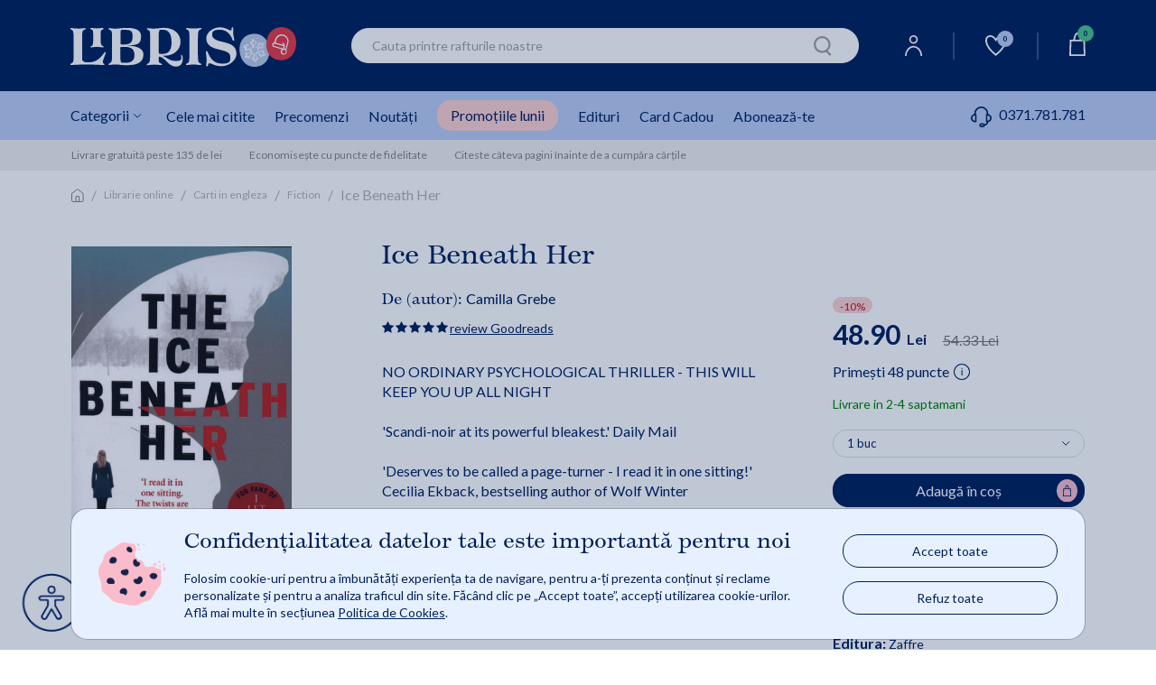

--- FILE ---
content_type: text/html;charset=utf-8
request_url: https://my.dev.libris.ro/ajax?productPageSameAuthor&gn=10985275&cg=004988Camilla%20Grebe&l=0&ha=0&me=0&es=0&sid=dev&iuie=0&cus=19c0f04a9e7_tNLlZaZK&uisc=e-null-UserID&suay=%20{flagSessionId}
body_size: 6623
content:
<div class="swiper">
<ul class="swiper-wrapper" data-list="De acelasi autor">
<li class="history-recomandation-item gaImpressionItem swiper-slide gtmContainer" data-id="29119314" data-name="eBook Jurnalul disparitiei mele - Camilla Grebe" data-price="39.00" data-list="De acelasi autor" data-gtm-index="1" data-gtm-item_id="29119314" data-gtm-item_name="eBook Jurnalul disparitiei mele - Camilla Grebe" data-gtm-price="39" data-gtm-brand="TREI" data-gtm-item_category="Librarie online/eBooks/Fictiune/Thriller" data-gtm-item_list_name="De acelasi autor"
>
<div class="pr-history-recomandation-item">
<div class="pr-offers-section-wr">
</div>
<a class="carouselItem" href="/ebook-jurnalul-disparitiei-mele-camilla-grebe-ETE9786064006868--p29119314.html" onclick="ga_clickProd(this);">
<img class="lazy" width="120" height="185" src="https://cdn4.libris.ro/images/spriteLoading.gif" data-echo="https://cdn4.libris.ro/img/pozeprod/29120/29119314-1-small-1.jpg" alt="First slide Image"/>
</a>
<div class="item-title">
<a href="/ebook-jurnalul-disparitiei-mele-camilla-grebe-ETE9786064006868--p29119314.html" onclick="ga_clickProd(this);"><h3>eBook Jurnalul disparitiei mele - Camilla Grebe</h3></a>
</div>
<div class="review review-slider normal-rew-stars">
<a href="#ratingSection" aria-label="Vezi secțiunea de recenzii">
<div class="star-ratings-css w-slider">
<div class="star-ratings-css-top star-rating-half">
<div class="star-ratings-css-bottom star-rating-inner-half" style="width: 0%">
</div>
</div>
</div>
</a>
</div>
<div class="item-price">
<div class="price-prp-containerx">
<p class="box-pr-price-prp-hidden">Price</p>
<p class="price-reduced price-reduced-prp">39.00 Lei </p>
</div>
<div class="price-discount-containerx">
<p class="price-reduced">39.00 Lei</p>
</div>
</div>
<div class="add-to-card-btn adauga-in-cos-roz-AB adauga-in-cos-roz">
<a class="adauga-in-cos onEbookAddClick" data-product-id="29119314" data-e-book-type="EPUB" rel="nofollow" title="adauga in cos" >Adaugă în coș
<img class="slider-btn-add-cart-icon adauga-in-cos-roz-AB-icon" src="https://cdn4.libris.ro/resurse/img/static/transparent.png" data-echo="/resurse/img/static/adauga-in-cos-img-roz.svg" alt="cart icon"/>
</a>
</div>
</div>
</li>
<li class="history-recomandation-item gaImpressionItem swiper-slide gtmContainer" data-id="13011565" data-name="After She's Gone - Camilla Grebe" data-price="55.02" data-list="De acelasi autor" data-gtm-index="2" data-gtm-item_id="13011565" data-gtm-item_name="After She's Gone - Camilla Grebe" data-gtm-price="55.017" data-gtm-brand="Zaffre" data-gtm-item_category="Librarie online/Carti in engleza/Fiction/Adventure" data-gtm-item_list_name="De acelasi autor"
>
<div class="pr-history-recomandation-item">
<div class="pr-offers-section-wr">
<p class="pr-discaunt-icon price-discount-containerx">-10%</p>
</div>
<a class="carouselItem" href="/after-she-s-gone-camilla-grebe-BRT9781785764714--p13011565.html" onclick="ga_clickProd(this);">
<img class="lazy" width="120" height="185" src="https://cdn4.libris.ro/images/spriteLoading.gif" data-echo="https://cdn4.libris.ro/img/pozeprod/13012/13011565-1-small-1.jpg" alt="First slide Image"/>
</a>
<div class="item-title">
<a href="/after-she-s-gone-camilla-grebe-BRT9781785764714--p13011565.html" onclick="ga_clickProd(this);"><h3>After She's Gone - Camilla Grebe</h3></a>
</div>
<div class="review review-slider normal-rew-stars">
<a href="#ratingSection" aria-label="Vezi secțiunea de recenzii">
<div class="star-ratings-css w-slider">
<div class="star-ratings-css-top star-rating-half">
<div class="star-ratings-css-bottom star-rating-inner-half" style="width: 0%">
</div>
</div>
</div>
</a>
</div>
<div class="item-price">
<div class="price-prp-containerx">
<p class="box-pr-price-prp">PRP: 61.13 Lei</p>
<p class="price-reduced price-reduced-prp">55.02 Lei </p>
</div>
<div class="price-discount-containerx">
<p class="price-reduced">55.02 Lei<span class="price-normal">61.13 Lei</span></p>
</div>
</div>
<div class="add-to-card-btn adauga-in-cos-roz-AB adauga-in-cos-roz">
<a class="onEnglishBookAddClick" data-product-id="13011565">Adaugă în coș
<img class="slider-btn-add-cart-icon adauga-in-cos-roz-AB-icon" src="https://cdn4.libris.ro/resurse/img/static/transparent.png" data-echo="/resurse/img/static/adauga-in-cos-img-roz.svg" alt="cart icon"/>
</a>
</div>
</div>
</li>
<li class="history-recomandation-item gaImpressionItem swiper-slide gtmContainer" data-id="39019687" data-name="After She's Gone - Camilla Grebe" data-price="84.18" data-list="De acelasi autor" data-gtm-index="4" data-gtm-item_id="39019687" data-gtm-item_name="After She's Gone - Camilla Grebe" data-gtm-price="84.177" data-gtm-brand="ZAFFRE" data-gtm-item_category="Librarie online/Carti in engleza/Miscellaneous" data-gtm-item_list_name="De acelasi autor"
>
<div class="pr-history-recomandation-item">
<div class="pr-offers-section-wr">
<p class="pr-discaunt-icon price-discount-containerx">-10%</p>
</div>
<a class="carouselItem" href="/after-she-s-gone-camilla-grebe-BRT9781785764738--p39019687.html" onclick="ga_clickProd(this);">
<img class="lazy" width="120" height="185" src="https://cdn4.libris.ro/images/spriteLoading.gif" data-echo="https://cdn4.libris.ro/img/pozeprod/39020/39019687-1-small-1.jpg" alt="First slide Image"/>
</a>
<div class="item-title">
<a href="/after-she-s-gone-camilla-grebe-BRT9781785764738--p39019687.html" onclick="ga_clickProd(this);"><h3>After She's Gone - Camilla Grebe</h3></a>
</div>
<div class="review review-slider normal-rew-stars">
<a href="#ratingSection" aria-label="Vezi secțiunea de recenzii">
<div class="star-ratings-css w-slider">
<div class="star-ratings-css-top star-rating-half">
<div class="star-ratings-css-bottom star-rating-inner-half" style="width: 0%">
</div>
</div>
</div>
</a>
</div>
<div class="item-price">
<div class="price-prp-containerx">
<p class="box-pr-price-prp">PRP: 93.53 Lei</p>
<p class="price-reduced price-reduced-prp">84.18 Lei </p>
</div>
<div class="price-discount-containerx">
<p class="price-reduced">84.18 Lei<span class="price-normal">93.53 Lei</span></p>
</div>
</div>
<div class="add-to-card-btn adauga-in-cos-roz-AB adauga-in-cos-roz">
<a class="onEnglishBookAddClick" data-product-id="39019687">Adaugă în coș
<img class="slider-btn-add-cart-icon adauga-in-cos-roz-AB-icon" src="https://cdn4.libris.ro/resurse/img/static/transparent.png" data-echo="/resurse/img/static/adauga-in-cos-img-roz.svg" alt="cart icon"/>
</a>
</div>
</div>
</li>
</ul>
<div elementsPerSlide="6" elementsLoaded="3" ></div>
</div>
<div class="d-none d-lg-block swiper-button-next"></div>
<div class="d-none d-lg-block swiper-button-prev"></div>

--- FILE ---
content_type: text/html;charset=utf-8
request_url: https://my.dev.libris.ro/ajax?loadCarouselFooter&gn=recentPurchases&cg=0&l=0&ha=0&me=0&es=0&sid=dev&iuie=0&cus=19c0f04a9e7_tNLlZaZK&uisc=e-null-UserID&suay=%20{flagSessionId}
body_size: 7939
content:
<div class="swiper" data-glide-el="track">
<ul class="swiper-wrapper">
<li class="history-recomandation-item gaImpressionItem swiper-slide gtmContainer" data-id="44809380" data-name="Klikel si furnicutele multicolore - Matei Visniec" data-price="34.95" data-list="recentPurchases" data-gtm-index="0" data-gtm-item_id="44809380" data-gtm-item_name="Klikel si furnicutele multicolore - Matei Visniec" data-gtm-price="34.95" data-gtm-brand="POLIROM" data-gtm-item_category="Librarie online/Carti/Carti Pentru Copii/Literatura Romana" data-gtm-item_list_name="recentPurchases"
>
<div class="pr-history-recomandation-item">
<div class="pr-offers-section-wr">
<p class="pr-new-icon">nou</p>
</div>
<a class="carouselItem" href="/klikel-si-furnicutele-multicolore-matei-visniec-POL978-630-344-309-6--p44809380.html" onclick="ga_clickProd(this);">
<img class="lazy" width="120" height="185" src="https://cdn4.libris.ro/images/spriteLoading.gif" data-echo="https://cdn4.libris.ro/img/pozeprod/44810/44809380-1-small-1.jpg?ver=1765194016" alt="First slide Image"/>
</a>
<div class="item-title">
<a href="/klikel-si-furnicutele-multicolore-matei-visniec-POL978-630-344-309-6--p44809380.html" onclick="ga_clickProd(this);"><h3>Klikel si furnicutele multicolore - Matei Visniec</h3></a>
</div>
<div class="review review-slider normal-rew-stars">
<a href="#ratingSection" aria-label="Vezi secțiunea de recenzii">
<div class="star-ratings-css w-slider">
<div class="star-ratings-css-top star-rating-half">
<div class="star-ratings-css-bottom star-rating-inner-half" style="width: 0%">
</div>
</div>
</div>
</a>
</div>
<div class="item-price">
<div class="price-prp-containerx">
<p class="box-pr-price-prp-hidden">Price</p>
<p class="price-reduced price-reduced-prp">34.95 Lei </p>
</div>
<div class="price-discount-containerx">
<p class="price-reduced">34.95 Lei</p>
</div>
</div>
<div class="add-to-card-btn adauga-in-cos-roz-AB adauga-in-cos-roz">
<a class="adauga-in-cos" onclick="onAddToCardFromWidget(this)" rel="nofollow" title="adauga in cos" data-prId="44809380" data-isEnglishOnStock="">Adaugă în coș
<img class="slider-btn-add-cart-icon adauga-in-cos-roz-AB-icon" src="https://cdn4.libris.ro/resurse/img/static/transparent.png" data-echo="/resurse/img/static/adauga-in-cos-img-roz.svg" alt="cart icon"/>
<div class="check-add-to-cart-ct"><i class="fas fa-check check-add-to-cart-icon"></i></div>
</a>
</div>
<div class="btn-rasfoieste-slider">
<a class="rasfoieste" href="/pdf?_pid=44809380&for=Klikel+si+furnicutele+multicolore+-+Matei+Visniec">
<img data-echo="https://cdn4.libris.ro/resurse/img/static/rasfoieste-btn.png" width="20" height="81" src="https://cdn4.libris.ro/resurse/img/static/transparent.png" alt="Rasfoieste">
</a>
</div>
</div>
</li>
<li class="history-recomandation-item gaImpressionItem swiper-slide gtmContainer" data-id="44809618" data-name="Libraria lampagiului - Sophie Austin" data-price="59.00" data-list="recentPurchases" data-gtm-index="1" data-gtm-item_id="44809618" data-gtm-item_name="Libraria lampagiului - Sophie Austin" data-gtm-price="59" data-gtm-brand="STORIA BOOKS" data-gtm-item_category="Librarie online/Carti/Beletristica/Romane mitologice si istorice/Romane istorice" data-gtm-item_list_name="recentPurchases"
>
<div class="pr-history-recomandation-item">
<div class="pr-offers-section-wr">
<p class="pr-new-icon">nou</p>
</div>
<a class="carouselItem" href="/libraria-lampagiului-sophie-austin-PUB978-630-6751-38-9--p44809618.html" onclick="ga_clickProd(this);">
<img class="lazy" width="120" height="185" src="https://cdn4.libris.ro/images/spriteLoading.gif" data-echo="https://cdn4.libris.ro/img/pozeprod/44810/44809618-1-small-1.jpg?ver=1765270164" alt="First slide Image"/>
</a>
<div class="item-title">
<a href="/libraria-lampagiului-sophie-austin-PUB978-630-6751-38-9--p44809618.html" onclick="ga_clickProd(this);"><h3>Libraria lampagiului - Sophie Austin</h3></a>
</div>
<div class="review review-slider normal-rew-stars">
<a href="#ratingSection" aria-label="Vezi secțiunea de recenzii">
<div class="star-ratings-css w-slider">
<div class="star-ratings-css-top star-rating-half">
<div class="star-ratings-css-bottom star-rating-inner-half" style="width: 100%">
</div>
</div>
</div>
</a>
</div>
<div class="item-price">
<div class="price-prp-containerx">
<p class="box-pr-price-prp-hidden">Price</p>
<p class="price-reduced price-reduced-prp">59.00 Lei </p>
</div>
<div class="price-discount-containerx">
<p class="price-reduced">59.00 Lei</p>
</div>
</div>
<div class="add-to-card-btn adauga-in-cos-roz-AB adauga-in-cos-roz">
<a class="adauga-in-cos" onclick="onAddToCardFromWidget(this)" rel="nofollow" title="adauga in cos" data-prId="44809618" data-isEnglishOnStock="">Adaugă în coș
<img class="slider-btn-add-cart-icon adauga-in-cos-roz-AB-icon" src="https://cdn4.libris.ro/resurse/img/static/transparent.png" data-echo="/resurse/img/static/adauga-in-cos-img-roz.svg" alt="cart icon"/>
<div class="check-add-to-cart-ct"><i class="fas fa-check check-add-to-cart-icon"></i></div>
</a>
</div>
<div class="btn-rasfoieste-slider">
<a class="rasfoieste" href="/pdf?_pid=44809618&for=Libraria+lampagiului+-+Sophie+Austin">
<img data-echo="https://cdn4.libris.ro/resurse/img/static/rasfoieste-btn.png" width="20" height="81" src="https://cdn4.libris.ro/resurse/img/static/transparent.png" alt="Rasfoieste">
</a>
</div>
</div>
</li>
<li class="history-recomandation-item gaImpressionItem swiper-slide gtmContainer" data-id="689880" data-name="Bulevardul francezilor - Ferran Torrent" data-price="19.00" data-list="recentPurchases" data-gtm-index="2" data-gtm-item_id="689880" data-gtm-item_name="Bulevardul francezilor - Ferran Torrent" data-gtm-price="19" data-gtm-brand="METEOR PRESS" data-gtm-item_category="Librarie online/Carti/Beletristica/Literatura Universala" data-gtm-item_list_name="recentPurchases"
>
<div class="pr-history-recomandation-item">
<div class="pr-offers-section-wr">
</div>
<a class="carouselItem" href="/bulevardul-francezilor-ferran-torrent-met978-973-728-592-8.html" onclick="ga_clickProd(this);">
<img class="lazy" width="120" height="185" src="https://cdn4.libris.ro/images/spriteLoading.gif" data-echo="https://cdn4.libris.ro/img/pozeprod/690/689880-1-small-1.jpg" alt="First slide Image"/>
</a>
<div class="item-title">
<a href="/bulevardul-francezilor-ferran-torrent-met978-973-728-592-8.html" onclick="ga_clickProd(this);"><h3>Bulevardul francezilor - Ferran Torrent</h3></a>
</div>
<div class="review review-slider normal-rew-stars">
<a href="#ratingSection" aria-label="Vezi secțiunea de recenzii">
<div class="star-ratings-css w-slider">
<div class="star-ratings-css-top star-rating-half">
<div class="star-ratings-css-bottom star-rating-inner-half" style="width: 0%">
</div>
</div>
</div>
</a>
</div>
<div class="item-price">
<div class="price-prp-containerx">
<p class="box-pr-price-prp-hidden">Price</p>
<p class="price-reduced price-reduced-prp">19.00 Lei </p>
</div>
<div class="price-discount-containerx">
<p class="price-reduced">19.00 Lei</p>
</div>
</div>
<div class="add-to-card-btn adauga-in-cos-roz-AB adauga-in-cos-roz">
<a class="adauga-in-cos" onclick="onAddToCardFromWidget(this)" rel="nofollow" title="adauga in cos" data-prId="689880" data-isEnglishOnStock="">Adaugă în coș
<img class="slider-btn-add-cart-icon adauga-in-cos-roz-AB-icon" src="https://cdn4.libris.ro/resurse/img/static/transparent.png" data-echo="/resurse/img/static/adauga-in-cos-img-roz.svg" alt="cart icon"/>
<div class="check-add-to-cart-ct"><i class="fas fa-check check-add-to-cart-icon"></i></div>
</a>
</div>
<div class="btn-rasfoieste-slider">
<a class="rasfoieste" href="/pdf?_pid=689880&for=Bulevardul+francezilor+-+Ferran+Torrent">
<img data-echo="https://cdn4.libris.ro/resurse/img/static/rasfoieste-btn.png" width="20" height="81" src="https://cdn4.libris.ro/resurse/img/static/transparent.png" alt="Rasfoieste">
</a>
</div>
</div>
</li>
</ul>
<div elementsPerSlide="6" elementsLoaded="3"></div>
</div>